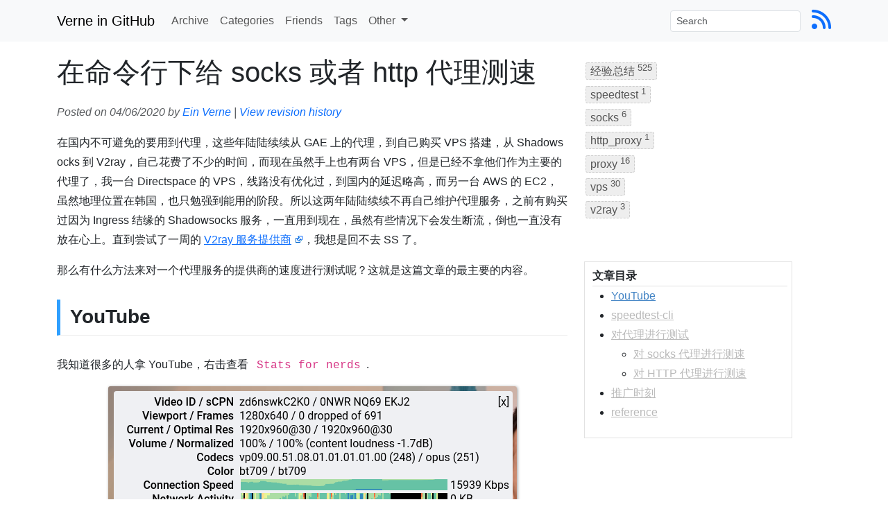

--- FILE ---
content_type: text/css; charset=utf-8
request_url: https://ipfs.einverne.info/assets/themes/evjekylltheme/css/style.css
body_size: 2186
content:
body {
    font-family: -apple-system, "lucida grande", "lucida sans unicode", lucida, helvetica, "Hiragino Sans GB", "Microsoft YaHei", "WenQuanYi Micro Hei", sans-serif;
    /*padding-top: 60px;*/
    height: auto;
    min-height: 100%;
		line-height: 1.8em;
    scroll-behavior: smooth;
}

.page-header {
    margin: 20px 0px;
}

.post-content table {
    width: 100%;
    margin-bottom: 1rem;
    color: #212529;
    border-collapse: collapse;
}

.post-content table th,
.post-content table td {
    padding: 0.75rem;
    vertical-align: top;
    border-top: 1px solid #dee2e6;
}

.post-content table thead th {
    vertical-align: bottom;
    border-bottom: 2px solid #dee2e6;
}

.post-content table tbody + tbody {
    border-top: 2px solid #dee2e6;
}

.post-content table {
    background-color: transparent;
}

.post-content table-striped tbody tr:nth-of-type(odd) {
    background-color: rgba(0, 0, 0, 0.05);
}

.post-content table-hover tbody tr:hover {
    background-color: rgba(0, 0, 0, 0.075);
}

/*ol, ul {*/
/*    display: block;*/
/*    list-style-type: disc;*/
/*    margin-left: 5px;*/
/*    padding-left: 20px;*/
/*    font-size: 15px;*/
/*}*/

h2 {
    padding: 0.3em 0em 0.3em 0.5em;

    margin-top: 1em;
    margin-bottom: 1em;
    font-size: 1.75em;
    font-weight: bold;
    line-height: 1.225;
    border-bottom: 1px solid #eee;
    border-left: 5px solid #2e9fff;
}

/*.mobilepadding {*/
/*    padding-left: 15px;*/
/*    padding-right: 15px;*/
/*}*/

.searchresult {
    display: none;
    padding: 20px;
    -webkit-box-shadow: 2px 2px 15px 0px rgba(204, 204, 204, 1);
    -moz-box-shadow: 2px 2px 15px 0px rgba(204, 204, 204, 1);
    box-shadow: 2px 2px 15px 0px rgba(204, 204, 204, 1);
}

.post-meta {
    margin: 0 0 20px 0;
    font-style: italic;
    font-size: 1em;
}

p {
    word-break: break-all;
}

a {
    word-break: break-all;
}

#toc {
    margin-top: 10px;
    border: 1px solid #e2e2e2;
    padding: 6px;
    width: 300px;
    line-height: 1.8;
}

#toc strong {
    border-bottom: 1px solid #e2e2e2;
    display: block;
    margin-left: 5px;
}

/*#toc ul {*/
/*    margin-left: 5px;*/
/*    margin-top: 10px;*/
/*    margin-bottom: 10px;*/
/*    padding-left: 5px;*/
/*}*/

/*#toc ul,*/
/*#toc ol {*/
/*    list-style: none;*/
/*}*/

#toc a {
    color: #bababa;
}

#toc a:hover,
#toc a:active,
#toc a.on {
    color: #4183c4;
}

#floatbox {
    margin-top: 60px;
}

#post-directory-module {
    margin-top: 60px;
}

#search-loader {
    display: none;
    text-align: center;
}

.img-wrap {
    text-align: center;
    margin: 100px auto;
    background: transparent;
}

/*.navbar {*/
/*    background: rgba(248, 248, 248, 0.8);*/
/*}*/

/* posts index */
.post > h3.title {
    position: relative;
    padding-top: 10px;
}

.post > h3.title span.date {
    position: absolute;
    right: 0;
    font-size: 0.9em;
}

.post > .more {
    margin: 10px 0;
    text-align: left;
}

/* post-full*/
.post-full .date {
    margin-bottom: 20px;
    font-weight: bold;
}

ul.tag_box {
    padding-left: 0px;
}

/* tag_box */
.tag_box {
    list-style: none;
    margin: 0;
    overflow: hidden;
}

.tag_box li {
    line-height: 28px;
}

.tag_box li i {
    opacity: 0.9;
}

.tag_box.inline li {
    float: left;
}

.tag_box a {
    padding: 3px 6px;
    margin: 2px;
    background: #eee;
    color: #555;
    border-radius: 3px;
    text-decoration: none;
    border: 1px dashed #cccccc;
}

.tag_box a span {
    vertical-align: super;
    font-size: 0.8em;
}

.tag_box a:hover {
    background-color: #e5e5e5;
}

.tag_box a.active {
    background: #57A957;
    border: 1px solid #4c964d;
    color: #FFF;
}

p {
    font-size: 16px;
    /*text-align: justify;*/
}

p img {
    display: block;
    margin: 0 auto;
    border-radius: 3px;
    max-width: 100%;
    -webkit-box-shadow: #999 1px 1px 4px;
    -moz-box-shadow: #999 1px 1px 4px;
    box-shadow: #999 1px 1px 4px;
}

.post-content {
    line-height: 1.8;
}

.post-content ::selection {
    background-color: #dee2e6;
 }


.post-content p img.emoji {
    display: inline;
}

.post-content a[target="_blank"]:after {
    content: url(../Icon_External_Link.png);
    margin: 0 0 0 5px;
}

.post-content blockquote {
    display: block;
    background: whitesmoke;
    padding: 15px 20px 15px 20px;
    margin: 0 0 20px;
    position: relative;

    /*Font*/
    font-family: Verdana, 'Hiragino Sans GB', 冬青黑, 'Microsoft YaHei', 微软雅黑, SimSun, 宋体, Helvetica, Tahoma, 'Arial sans-serif';
    font-size: 16px;
    line-height: 1.2;
    color: #444;
    text-align: justify;

    /*Borders - (Optional)*/
    border-left: 5px solid #999;
    border-right: 2px solid #999;

    /*Box Shadow - (Optional)*/
    -moz-box-shadow: 0px 0px 0px #ccc;
    -webkit-box-shadow: 0px 0px 0px #ccc;
    box-shadow: 0px 0px 0px #ccc;
}

.post-content blockquote::before {
    content: ""; /*Unicode for Left Double Quote*/
}

.post-content blockquote::after {
    /*Reset to make sure*/
    content: "";
}

.post-content blockquote a {
    text-decoration: none;
    cursor: pointer;
    padding: 0 3px;
    color: #c76c0c;
}

.post-content blockquote a:hover {
    color: #666;
}

#quote {
    font-family: 'Georgia', serif;
    font-size: 1.5em;
    color: #333;
    text-align: center;
    margin: 20px;
}

.quote-text {
    font-style: italic;
    margin-bottom: 10px;
}

.quote-author {
    font-weight: bold;
    color: #555;
}

pre code {
    display: block;
    white-space: pre;
    color: #333;
    background-color: #eff0f1;
}

code {
    width: 100%;
    padding: 7px 8px 5px 8px;
    border-radius: 4px;
    margin: 0;
    font-family: Consolas, "Liberation Mono", Menlo, Courier, monospace, Monaco, Lucida Console, DejaVu Sans Mono, Bitstream Vera Sans Mono, Courier New, monospace, sans-serif;
    font-size: 100%;
    word-break: break-word;
    white-space: nowrap;
}

/*
.post-content a[href^="//"]:after,
.post-content a[href^="http://"]:after,
.post-content a[href^="https://"]:after {
  content: url(http://upload.wikimedia.org/wikipedia/commons/6/64/Icon_External_Link.png);
  margin: 0 0 0 5px;
}

.post-content a[href^="//einverne.github.io/"]:after,
.post-content a[href^="http://einverne.github.io/"]:after,
.post-content a[href^="https://einverne.github.io/"]:after {
  content: '';
  margin: 0;
}
*/

/*.nav {*/
/*    font-size: 110%;*/
/*}*/

/*.nav-icon {*/
/*    padding: 10px 15px 10px;*/
/*    float: right;*/
/*}*/

/*http://meta.superuser.com/questions/4788/css-for-the-new-kbd-style*/
kbd {
    -moz-border-radius: 3px;
    -moz-box-shadow: 0 1px 0 rgba(0, 0, 0, 0.2), 0 0 0 2px #fff inset;
    -webkit-border-radius: 3px;
    -webkit-box-shadow: 0 1px 0 rgba(0, 0, 0, 0.2), 0 0 0 2px #fff inset;
    background-color: #f7f7f7;
    border: 1px solid #ccc;
    border-radius: 3px;
    box-shadow: 0 1px 0 rgba(0, 0, 0, 0.2), 0 0 0 2px #fff inset;
    color: #333;
    display: inline-block;
    font-family: Verdana, Helvetica, sans-serif;
    font-size: 15px;
    font-weight: bold;
    line-height: 1.8em;
    margin: 0 .1em;
    padding: 0.1em 0.6em;
    text-shadow: 0 1px 0 #fff;
}

blockquote {
    display: block;
    background: #fff;
    padding: 15px 20px 15px 45px;
    margin: 0 0 20px;
    position: relative;

    /*Font*/
    font-family: Arial, 'Hiragino Sans GB', 冬青黑, 'Microsoft YaHei', 微软雅黑, SimSun, 宋体, Helvetica, Tahoma, 'Arial sans-serif';
    font-size: 16px;
    line-height: 1.2;
    color: #444;
    text-align: justify;

    /*Borders - (Optional)*/
    border-left: 5px solid #c76c0c;
    border-right: 2px solid #c76c0c;

    /*Box Shadow - (Optional)*/
    -moz-box-shadow: 2px 2px 15px #ccc;
    -webkit-box-shadow: 2px 2px 15px #ccc;
    box-shadow: 2px 2px 15px #ccc;
}

blockquote::before {
    content: "\201C"; /*Unicode for Left Double Quote*/

    /*Font*/
    font-family: Georgia, serif;
    font-size: 60px;
    font-weight: bold;
    color: #999;

    /*Positioning*/
    position: absolute;
    left: 10px;
    top: 5px;
}

blockquote::after {
    /*Reset to make sure*/
    content: "";
}

blockquote a {
    text-decoration: none;
    cursor: pointer;
    padding: 0 3px;
    color: #c76c0c;
}

blockquote a:hover {
    color: #666;
}

.quote {
    font-size: 20px;
    color: #000;
    line-height: 1.4;
    margin: 1.5em 10px;
    padding: 0.5em 10px;
}

.footnotes {
    margin-top: 20px;
    padding-top: 20px;
    border-top: #bbb 2px dotted;
}

.anchorjs-link {
    transition: all .25s linear;
}

*:hover > .anchorjs-link {
    margin-left: 0.5em !important;
}

#qr {
    width: 100%;
    text-align: center;
}

#qrcode {
}

.videowrapper {
    float: none;
    clear: both;
    width: 100%;
    position: relative;
    padding-bottom: 56.25%;
    padding-top: 25px;
    height: 0;
}

.videowrapper iframe {
    position: absolute;
    top: 0;
    left: 0;
    width: 100%;
    height: 100%;
}

/* Hide Disqus ads */
iframe[src*="ads-iframe"] {
    display: none;
}
